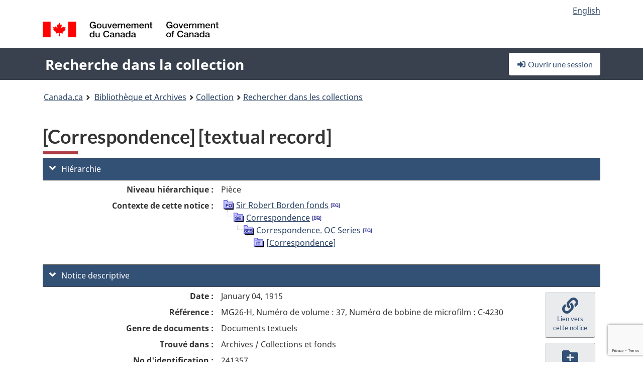

--- FILE ---
content_type: text/html; charset=utf-8
request_url: https://www.google.com/recaptcha/api2/anchor?ar=1&k=6LfVTMAUAAAAAIVaMvsLKTrsF2WqIPReqgNDrBDK&co=aHR0cHM6Ly9yZWNoZXJjaGUtY29sbGVjdGlvbi1zZWFyY2guYmFjLWxhYy5nYy5jYTo0NDM.&hl=en&v=PoyoqOPhxBO7pBk68S4YbpHZ&size=invisible&anchor-ms=20000&execute-ms=30000&cb=leu235w5dgjf
body_size: 48826
content:
<!DOCTYPE HTML><html dir="ltr" lang="en"><head><meta http-equiv="Content-Type" content="text/html; charset=UTF-8">
<meta http-equiv="X-UA-Compatible" content="IE=edge">
<title>reCAPTCHA</title>
<style type="text/css">
/* cyrillic-ext */
@font-face {
  font-family: 'Roboto';
  font-style: normal;
  font-weight: 400;
  font-stretch: 100%;
  src: url(//fonts.gstatic.com/s/roboto/v48/KFO7CnqEu92Fr1ME7kSn66aGLdTylUAMa3GUBHMdazTgWw.woff2) format('woff2');
  unicode-range: U+0460-052F, U+1C80-1C8A, U+20B4, U+2DE0-2DFF, U+A640-A69F, U+FE2E-FE2F;
}
/* cyrillic */
@font-face {
  font-family: 'Roboto';
  font-style: normal;
  font-weight: 400;
  font-stretch: 100%;
  src: url(//fonts.gstatic.com/s/roboto/v48/KFO7CnqEu92Fr1ME7kSn66aGLdTylUAMa3iUBHMdazTgWw.woff2) format('woff2');
  unicode-range: U+0301, U+0400-045F, U+0490-0491, U+04B0-04B1, U+2116;
}
/* greek-ext */
@font-face {
  font-family: 'Roboto';
  font-style: normal;
  font-weight: 400;
  font-stretch: 100%;
  src: url(//fonts.gstatic.com/s/roboto/v48/KFO7CnqEu92Fr1ME7kSn66aGLdTylUAMa3CUBHMdazTgWw.woff2) format('woff2');
  unicode-range: U+1F00-1FFF;
}
/* greek */
@font-face {
  font-family: 'Roboto';
  font-style: normal;
  font-weight: 400;
  font-stretch: 100%;
  src: url(//fonts.gstatic.com/s/roboto/v48/KFO7CnqEu92Fr1ME7kSn66aGLdTylUAMa3-UBHMdazTgWw.woff2) format('woff2');
  unicode-range: U+0370-0377, U+037A-037F, U+0384-038A, U+038C, U+038E-03A1, U+03A3-03FF;
}
/* math */
@font-face {
  font-family: 'Roboto';
  font-style: normal;
  font-weight: 400;
  font-stretch: 100%;
  src: url(//fonts.gstatic.com/s/roboto/v48/KFO7CnqEu92Fr1ME7kSn66aGLdTylUAMawCUBHMdazTgWw.woff2) format('woff2');
  unicode-range: U+0302-0303, U+0305, U+0307-0308, U+0310, U+0312, U+0315, U+031A, U+0326-0327, U+032C, U+032F-0330, U+0332-0333, U+0338, U+033A, U+0346, U+034D, U+0391-03A1, U+03A3-03A9, U+03B1-03C9, U+03D1, U+03D5-03D6, U+03F0-03F1, U+03F4-03F5, U+2016-2017, U+2034-2038, U+203C, U+2040, U+2043, U+2047, U+2050, U+2057, U+205F, U+2070-2071, U+2074-208E, U+2090-209C, U+20D0-20DC, U+20E1, U+20E5-20EF, U+2100-2112, U+2114-2115, U+2117-2121, U+2123-214F, U+2190, U+2192, U+2194-21AE, U+21B0-21E5, U+21F1-21F2, U+21F4-2211, U+2213-2214, U+2216-22FF, U+2308-230B, U+2310, U+2319, U+231C-2321, U+2336-237A, U+237C, U+2395, U+239B-23B7, U+23D0, U+23DC-23E1, U+2474-2475, U+25AF, U+25B3, U+25B7, U+25BD, U+25C1, U+25CA, U+25CC, U+25FB, U+266D-266F, U+27C0-27FF, U+2900-2AFF, U+2B0E-2B11, U+2B30-2B4C, U+2BFE, U+3030, U+FF5B, U+FF5D, U+1D400-1D7FF, U+1EE00-1EEFF;
}
/* symbols */
@font-face {
  font-family: 'Roboto';
  font-style: normal;
  font-weight: 400;
  font-stretch: 100%;
  src: url(//fonts.gstatic.com/s/roboto/v48/KFO7CnqEu92Fr1ME7kSn66aGLdTylUAMaxKUBHMdazTgWw.woff2) format('woff2');
  unicode-range: U+0001-000C, U+000E-001F, U+007F-009F, U+20DD-20E0, U+20E2-20E4, U+2150-218F, U+2190, U+2192, U+2194-2199, U+21AF, U+21E6-21F0, U+21F3, U+2218-2219, U+2299, U+22C4-22C6, U+2300-243F, U+2440-244A, U+2460-24FF, U+25A0-27BF, U+2800-28FF, U+2921-2922, U+2981, U+29BF, U+29EB, U+2B00-2BFF, U+4DC0-4DFF, U+FFF9-FFFB, U+10140-1018E, U+10190-1019C, U+101A0, U+101D0-101FD, U+102E0-102FB, U+10E60-10E7E, U+1D2C0-1D2D3, U+1D2E0-1D37F, U+1F000-1F0FF, U+1F100-1F1AD, U+1F1E6-1F1FF, U+1F30D-1F30F, U+1F315, U+1F31C, U+1F31E, U+1F320-1F32C, U+1F336, U+1F378, U+1F37D, U+1F382, U+1F393-1F39F, U+1F3A7-1F3A8, U+1F3AC-1F3AF, U+1F3C2, U+1F3C4-1F3C6, U+1F3CA-1F3CE, U+1F3D4-1F3E0, U+1F3ED, U+1F3F1-1F3F3, U+1F3F5-1F3F7, U+1F408, U+1F415, U+1F41F, U+1F426, U+1F43F, U+1F441-1F442, U+1F444, U+1F446-1F449, U+1F44C-1F44E, U+1F453, U+1F46A, U+1F47D, U+1F4A3, U+1F4B0, U+1F4B3, U+1F4B9, U+1F4BB, U+1F4BF, U+1F4C8-1F4CB, U+1F4D6, U+1F4DA, U+1F4DF, U+1F4E3-1F4E6, U+1F4EA-1F4ED, U+1F4F7, U+1F4F9-1F4FB, U+1F4FD-1F4FE, U+1F503, U+1F507-1F50B, U+1F50D, U+1F512-1F513, U+1F53E-1F54A, U+1F54F-1F5FA, U+1F610, U+1F650-1F67F, U+1F687, U+1F68D, U+1F691, U+1F694, U+1F698, U+1F6AD, U+1F6B2, U+1F6B9-1F6BA, U+1F6BC, U+1F6C6-1F6CF, U+1F6D3-1F6D7, U+1F6E0-1F6EA, U+1F6F0-1F6F3, U+1F6F7-1F6FC, U+1F700-1F7FF, U+1F800-1F80B, U+1F810-1F847, U+1F850-1F859, U+1F860-1F887, U+1F890-1F8AD, U+1F8B0-1F8BB, U+1F8C0-1F8C1, U+1F900-1F90B, U+1F93B, U+1F946, U+1F984, U+1F996, U+1F9E9, U+1FA00-1FA6F, U+1FA70-1FA7C, U+1FA80-1FA89, U+1FA8F-1FAC6, U+1FACE-1FADC, U+1FADF-1FAE9, U+1FAF0-1FAF8, U+1FB00-1FBFF;
}
/* vietnamese */
@font-face {
  font-family: 'Roboto';
  font-style: normal;
  font-weight: 400;
  font-stretch: 100%;
  src: url(//fonts.gstatic.com/s/roboto/v48/KFO7CnqEu92Fr1ME7kSn66aGLdTylUAMa3OUBHMdazTgWw.woff2) format('woff2');
  unicode-range: U+0102-0103, U+0110-0111, U+0128-0129, U+0168-0169, U+01A0-01A1, U+01AF-01B0, U+0300-0301, U+0303-0304, U+0308-0309, U+0323, U+0329, U+1EA0-1EF9, U+20AB;
}
/* latin-ext */
@font-face {
  font-family: 'Roboto';
  font-style: normal;
  font-weight: 400;
  font-stretch: 100%;
  src: url(//fonts.gstatic.com/s/roboto/v48/KFO7CnqEu92Fr1ME7kSn66aGLdTylUAMa3KUBHMdazTgWw.woff2) format('woff2');
  unicode-range: U+0100-02BA, U+02BD-02C5, U+02C7-02CC, U+02CE-02D7, U+02DD-02FF, U+0304, U+0308, U+0329, U+1D00-1DBF, U+1E00-1E9F, U+1EF2-1EFF, U+2020, U+20A0-20AB, U+20AD-20C0, U+2113, U+2C60-2C7F, U+A720-A7FF;
}
/* latin */
@font-face {
  font-family: 'Roboto';
  font-style: normal;
  font-weight: 400;
  font-stretch: 100%;
  src: url(//fonts.gstatic.com/s/roboto/v48/KFO7CnqEu92Fr1ME7kSn66aGLdTylUAMa3yUBHMdazQ.woff2) format('woff2');
  unicode-range: U+0000-00FF, U+0131, U+0152-0153, U+02BB-02BC, U+02C6, U+02DA, U+02DC, U+0304, U+0308, U+0329, U+2000-206F, U+20AC, U+2122, U+2191, U+2193, U+2212, U+2215, U+FEFF, U+FFFD;
}
/* cyrillic-ext */
@font-face {
  font-family: 'Roboto';
  font-style: normal;
  font-weight: 500;
  font-stretch: 100%;
  src: url(//fonts.gstatic.com/s/roboto/v48/KFO7CnqEu92Fr1ME7kSn66aGLdTylUAMa3GUBHMdazTgWw.woff2) format('woff2');
  unicode-range: U+0460-052F, U+1C80-1C8A, U+20B4, U+2DE0-2DFF, U+A640-A69F, U+FE2E-FE2F;
}
/* cyrillic */
@font-face {
  font-family: 'Roboto';
  font-style: normal;
  font-weight: 500;
  font-stretch: 100%;
  src: url(//fonts.gstatic.com/s/roboto/v48/KFO7CnqEu92Fr1ME7kSn66aGLdTylUAMa3iUBHMdazTgWw.woff2) format('woff2');
  unicode-range: U+0301, U+0400-045F, U+0490-0491, U+04B0-04B1, U+2116;
}
/* greek-ext */
@font-face {
  font-family: 'Roboto';
  font-style: normal;
  font-weight: 500;
  font-stretch: 100%;
  src: url(//fonts.gstatic.com/s/roboto/v48/KFO7CnqEu92Fr1ME7kSn66aGLdTylUAMa3CUBHMdazTgWw.woff2) format('woff2');
  unicode-range: U+1F00-1FFF;
}
/* greek */
@font-face {
  font-family: 'Roboto';
  font-style: normal;
  font-weight: 500;
  font-stretch: 100%;
  src: url(//fonts.gstatic.com/s/roboto/v48/KFO7CnqEu92Fr1ME7kSn66aGLdTylUAMa3-UBHMdazTgWw.woff2) format('woff2');
  unicode-range: U+0370-0377, U+037A-037F, U+0384-038A, U+038C, U+038E-03A1, U+03A3-03FF;
}
/* math */
@font-face {
  font-family: 'Roboto';
  font-style: normal;
  font-weight: 500;
  font-stretch: 100%;
  src: url(//fonts.gstatic.com/s/roboto/v48/KFO7CnqEu92Fr1ME7kSn66aGLdTylUAMawCUBHMdazTgWw.woff2) format('woff2');
  unicode-range: U+0302-0303, U+0305, U+0307-0308, U+0310, U+0312, U+0315, U+031A, U+0326-0327, U+032C, U+032F-0330, U+0332-0333, U+0338, U+033A, U+0346, U+034D, U+0391-03A1, U+03A3-03A9, U+03B1-03C9, U+03D1, U+03D5-03D6, U+03F0-03F1, U+03F4-03F5, U+2016-2017, U+2034-2038, U+203C, U+2040, U+2043, U+2047, U+2050, U+2057, U+205F, U+2070-2071, U+2074-208E, U+2090-209C, U+20D0-20DC, U+20E1, U+20E5-20EF, U+2100-2112, U+2114-2115, U+2117-2121, U+2123-214F, U+2190, U+2192, U+2194-21AE, U+21B0-21E5, U+21F1-21F2, U+21F4-2211, U+2213-2214, U+2216-22FF, U+2308-230B, U+2310, U+2319, U+231C-2321, U+2336-237A, U+237C, U+2395, U+239B-23B7, U+23D0, U+23DC-23E1, U+2474-2475, U+25AF, U+25B3, U+25B7, U+25BD, U+25C1, U+25CA, U+25CC, U+25FB, U+266D-266F, U+27C0-27FF, U+2900-2AFF, U+2B0E-2B11, U+2B30-2B4C, U+2BFE, U+3030, U+FF5B, U+FF5D, U+1D400-1D7FF, U+1EE00-1EEFF;
}
/* symbols */
@font-face {
  font-family: 'Roboto';
  font-style: normal;
  font-weight: 500;
  font-stretch: 100%;
  src: url(//fonts.gstatic.com/s/roboto/v48/KFO7CnqEu92Fr1ME7kSn66aGLdTylUAMaxKUBHMdazTgWw.woff2) format('woff2');
  unicode-range: U+0001-000C, U+000E-001F, U+007F-009F, U+20DD-20E0, U+20E2-20E4, U+2150-218F, U+2190, U+2192, U+2194-2199, U+21AF, U+21E6-21F0, U+21F3, U+2218-2219, U+2299, U+22C4-22C6, U+2300-243F, U+2440-244A, U+2460-24FF, U+25A0-27BF, U+2800-28FF, U+2921-2922, U+2981, U+29BF, U+29EB, U+2B00-2BFF, U+4DC0-4DFF, U+FFF9-FFFB, U+10140-1018E, U+10190-1019C, U+101A0, U+101D0-101FD, U+102E0-102FB, U+10E60-10E7E, U+1D2C0-1D2D3, U+1D2E0-1D37F, U+1F000-1F0FF, U+1F100-1F1AD, U+1F1E6-1F1FF, U+1F30D-1F30F, U+1F315, U+1F31C, U+1F31E, U+1F320-1F32C, U+1F336, U+1F378, U+1F37D, U+1F382, U+1F393-1F39F, U+1F3A7-1F3A8, U+1F3AC-1F3AF, U+1F3C2, U+1F3C4-1F3C6, U+1F3CA-1F3CE, U+1F3D4-1F3E0, U+1F3ED, U+1F3F1-1F3F3, U+1F3F5-1F3F7, U+1F408, U+1F415, U+1F41F, U+1F426, U+1F43F, U+1F441-1F442, U+1F444, U+1F446-1F449, U+1F44C-1F44E, U+1F453, U+1F46A, U+1F47D, U+1F4A3, U+1F4B0, U+1F4B3, U+1F4B9, U+1F4BB, U+1F4BF, U+1F4C8-1F4CB, U+1F4D6, U+1F4DA, U+1F4DF, U+1F4E3-1F4E6, U+1F4EA-1F4ED, U+1F4F7, U+1F4F9-1F4FB, U+1F4FD-1F4FE, U+1F503, U+1F507-1F50B, U+1F50D, U+1F512-1F513, U+1F53E-1F54A, U+1F54F-1F5FA, U+1F610, U+1F650-1F67F, U+1F687, U+1F68D, U+1F691, U+1F694, U+1F698, U+1F6AD, U+1F6B2, U+1F6B9-1F6BA, U+1F6BC, U+1F6C6-1F6CF, U+1F6D3-1F6D7, U+1F6E0-1F6EA, U+1F6F0-1F6F3, U+1F6F7-1F6FC, U+1F700-1F7FF, U+1F800-1F80B, U+1F810-1F847, U+1F850-1F859, U+1F860-1F887, U+1F890-1F8AD, U+1F8B0-1F8BB, U+1F8C0-1F8C1, U+1F900-1F90B, U+1F93B, U+1F946, U+1F984, U+1F996, U+1F9E9, U+1FA00-1FA6F, U+1FA70-1FA7C, U+1FA80-1FA89, U+1FA8F-1FAC6, U+1FACE-1FADC, U+1FADF-1FAE9, U+1FAF0-1FAF8, U+1FB00-1FBFF;
}
/* vietnamese */
@font-face {
  font-family: 'Roboto';
  font-style: normal;
  font-weight: 500;
  font-stretch: 100%;
  src: url(//fonts.gstatic.com/s/roboto/v48/KFO7CnqEu92Fr1ME7kSn66aGLdTylUAMa3OUBHMdazTgWw.woff2) format('woff2');
  unicode-range: U+0102-0103, U+0110-0111, U+0128-0129, U+0168-0169, U+01A0-01A1, U+01AF-01B0, U+0300-0301, U+0303-0304, U+0308-0309, U+0323, U+0329, U+1EA0-1EF9, U+20AB;
}
/* latin-ext */
@font-face {
  font-family: 'Roboto';
  font-style: normal;
  font-weight: 500;
  font-stretch: 100%;
  src: url(//fonts.gstatic.com/s/roboto/v48/KFO7CnqEu92Fr1ME7kSn66aGLdTylUAMa3KUBHMdazTgWw.woff2) format('woff2');
  unicode-range: U+0100-02BA, U+02BD-02C5, U+02C7-02CC, U+02CE-02D7, U+02DD-02FF, U+0304, U+0308, U+0329, U+1D00-1DBF, U+1E00-1E9F, U+1EF2-1EFF, U+2020, U+20A0-20AB, U+20AD-20C0, U+2113, U+2C60-2C7F, U+A720-A7FF;
}
/* latin */
@font-face {
  font-family: 'Roboto';
  font-style: normal;
  font-weight: 500;
  font-stretch: 100%;
  src: url(//fonts.gstatic.com/s/roboto/v48/KFO7CnqEu92Fr1ME7kSn66aGLdTylUAMa3yUBHMdazQ.woff2) format('woff2');
  unicode-range: U+0000-00FF, U+0131, U+0152-0153, U+02BB-02BC, U+02C6, U+02DA, U+02DC, U+0304, U+0308, U+0329, U+2000-206F, U+20AC, U+2122, U+2191, U+2193, U+2212, U+2215, U+FEFF, U+FFFD;
}
/* cyrillic-ext */
@font-face {
  font-family: 'Roboto';
  font-style: normal;
  font-weight: 900;
  font-stretch: 100%;
  src: url(//fonts.gstatic.com/s/roboto/v48/KFO7CnqEu92Fr1ME7kSn66aGLdTylUAMa3GUBHMdazTgWw.woff2) format('woff2');
  unicode-range: U+0460-052F, U+1C80-1C8A, U+20B4, U+2DE0-2DFF, U+A640-A69F, U+FE2E-FE2F;
}
/* cyrillic */
@font-face {
  font-family: 'Roboto';
  font-style: normal;
  font-weight: 900;
  font-stretch: 100%;
  src: url(//fonts.gstatic.com/s/roboto/v48/KFO7CnqEu92Fr1ME7kSn66aGLdTylUAMa3iUBHMdazTgWw.woff2) format('woff2');
  unicode-range: U+0301, U+0400-045F, U+0490-0491, U+04B0-04B1, U+2116;
}
/* greek-ext */
@font-face {
  font-family: 'Roboto';
  font-style: normal;
  font-weight: 900;
  font-stretch: 100%;
  src: url(//fonts.gstatic.com/s/roboto/v48/KFO7CnqEu92Fr1ME7kSn66aGLdTylUAMa3CUBHMdazTgWw.woff2) format('woff2');
  unicode-range: U+1F00-1FFF;
}
/* greek */
@font-face {
  font-family: 'Roboto';
  font-style: normal;
  font-weight: 900;
  font-stretch: 100%;
  src: url(//fonts.gstatic.com/s/roboto/v48/KFO7CnqEu92Fr1ME7kSn66aGLdTylUAMa3-UBHMdazTgWw.woff2) format('woff2');
  unicode-range: U+0370-0377, U+037A-037F, U+0384-038A, U+038C, U+038E-03A1, U+03A3-03FF;
}
/* math */
@font-face {
  font-family: 'Roboto';
  font-style: normal;
  font-weight: 900;
  font-stretch: 100%;
  src: url(//fonts.gstatic.com/s/roboto/v48/KFO7CnqEu92Fr1ME7kSn66aGLdTylUAMawCUBHMdazTgWw.woff2) format('woff2');
  unicode-range: U+0302-0303, U+0305, U+0307-0308, U+0310, U+0312, U+0315, U+031A, U+0326-0327, U+032C, U+032F-0330, U+0332-0333, U+0338, U+033A, U+0346, U+034D, U+0391-03A1, U+03A3-03A9, U+03B1-03C9, U+03D1, U+03D5-03D6, U+03F0-03F1, U+03F4-03F5, U+2016-2017, U+2034-2038, U+203C, U+2040, U+2043, U+2047, U+2050, U+2057, U+205F, U+2070-2071, U+2074-208E, U+2090-209C, U+20D0-20DC, U+20E1, U+20E5-20EF, U+2100-2112, U+2114-2115, U+2117-2121, U+2123-214F, U+2190, U+2192, U+2194-21AE, U+21B0-21E5, U+21F1-21F2, U+21F4-2211, U+2213-2214, U+2216-22FF, U+2308-230B, U+2310, U+2319, U+231C-2321, U+2336-237A, U+237C, U+2395, U+239B-23B7, U+23D0, U+23DC-23E1, U+2474-2475, U+25AF, U+25B3, U+25B7, U+25BD, U+25C1, U+25CA, U+25CC, U+25FB, U+266D-266F, U+27C0-27FF, U+2900-2AFF, U+2B0E-2B11, U+2B30-2B4C, U+2BFE, U+3030, U+FF5B, U+FF5D, U+1D400-1D7FF, U+1EE00-1EEFF;
}
/* symbols */
@font-face {
  font-family: 'Roboto';
  font-style: normal;
  font-weight: 900;
  font-stretch: 100%;
  src: url(//fonts.gstatic.com/s/roboto/v48/KFO7CnqEu92Fr1ME7kSn66aGLdTylUAMaxKUBHMdazTgWw.woff2) format('woff2');
  unicode-range: U+0001-000C, U+000E-001F, U+007F-009F, U+20DD-20E0, U+20E2-20E4, U+2150-218F, U+2190, U+2192, U+2194-2199, U+21AF, U+21E6-21F0, U+21F3, U+2218-2219, U+2299, U+22C4-22C6, U+2300-243F, U+2440-244A, U+2460-24FF, U+25A0-27BF, U+2800-28FF, U+2921-2922, U+2981, U+29BF, U+29EB, U+2B00-2BFF, U+4DC0-4DFF, U+FFF9-FFFB, U+10140-1018E, U+10190-1019C, U+101A0, U+101D0-101FD, U+102E0-102FB, U+10E60-10E7E, U+1D2C0-1D2D3, U+1D2E0-1D37F, U+1F000-1F0FF, U+1F100-1F1AD, U+1F1E6-1F1FF, U+1F30D-1F30F, U+1F315, U+1F31C, U+1F31E, U+1F320-1F32C, U+1F336, U+1F378, U+1F37D, U+1F382, U+1F393-1F39F, U+1F3A7-1F3A8, U+1F3AC-1F3AF, U+1F3C2, U+1F3C4-1F3C6, U+1F3CA-1F3CE, U+1F3D4-1F3E0, U+1F3ED, U+1F3F1-1F3F3, U+1F3F5-1F3F7, U+1F408, U+1F415, U+1F41F, U+1F426, U+1F43F, U+1F441-1F442, U+1F444, U+1F446-1F449, U+1F44C-1F44E, U+1F453, U+1F46A, U+1F47D, U+1F4A3, U+1F4B0, U+1F4B3, U+1F4B9, U+1F4BB, U+1F4BF, U+1F4C8-1F4CB, U+1F4D6, U+1F4DA, U+1F4DF, U+1F4E3-1F4E6, U+1F4EA-1F4ED, U+1F4F7, U+1F4F9-1F4FB, U+1F4FD-1F4FE, U+1F503, U+1F507-1F50B, U+1F50D, U+1F512-1F513, U+1F53E-1F54A, U+1F54F-1F5FA, U+1F610, U+1F650-1F67F, U+1F687, U+1F68D, U+1F691, U+1F694, U+1F698, U+1F6AD, U+1F6B2, U+1F6B9-1F6BA, U+1F6BC, U+1F6C6-1F6CF, U+1F6D3-1F6D7, U+1F6E0-1F6EA, U+1F6F0-1F6F3, U+1F6F7-1F6FC, U+1F700-1F7FF, U+1F800-1F80B, U+1F810-1F847, U+1F850-1F859, U+1F860-1F887, U+1F890-1F8AD, U+1F8B0-1F8BB, U+1F8C0-1F8C1, U+1F900-1F90B, U+1F93B, U+1F946, U+1F984, U+1F996, U+1F9E9, U+1FA00-1FA6F, U+1FA70-1FA7C, U+1FA80-1FA89, U+1FA8F-1FAC6, U+1FACE-1FADC, U+1FADF-1FAE9, U+1FAF0-1FAF8, U+1FB00-1FBFF;
}
/* vietnamese */
@font-face {
  font-family: 'Roboto';
  font-style: normal;
  font-weight: 900;
  font-stretch: 100%;
  src: url(//fonts.gstatic.com/s/roboto/v48/KFO7CnqEu92Fr1ME7kSn66aGLdTylUAMa3OUBHMdazTgWw.woff2) format('woff2');
  unicode-range: U+0102-0103, U+0110-0111, U+0128-0129, U+0168-0169, U+01A0-01A1, U+01AF-01B0, U+0300-0301, U+0303-0304, U+0308-0309, U+0323, U+0329, U+1EA0-1EF9, U+20AB;
}
/* latin-ext */
@font-face {
  font-family: 'Roboto';
  font-style: normal;
  font-weight: 900;
  font-stretch: 100%;
  src: url(//fonts.gstatic.com/s/roboto/v48/KFO7CnqEu92Fr1ME7kSn66aGLdTylUAMa3KUBHMdazTgWw.woff2) format('woff2');
  unicode-range: U+0100-02BA, U+02BD-02C5, U+02C7-02CC, U+02CE-02D7, U+02DD-02FF, U+0304, U+0308, U+0329, U+1D00-1DBF, U+1E00-1E9F, U+1EF2-1EFF, U+2020, U+20A0-20AB, U+20AD-20C0, U+2113, U+2C60-2C7F, U+A720-A7FF;
}
/* latin */
@font-face {
  font-family: 'Roboto';
  font-style: normal;
  font-weight: 900;
  font-stretch: 100%;
  src: url(//fonts.gstatic.com/s/roboto/v48/KFO7CnqEu92Fr1ME7kSn66aGLdTylUAMa3yUBHMdazQ.woff2) format('woff2');
  unicode-range: U+0000-00FF, U+0131, U+0152-0153, U+02BB-02BC, U+02C6, U+02DA, U+02DC, U+0304, U+0308, U+0329, U+2000-206F, U+20AC, U+2122, U+2191, U+2193, U+2212, U+2215, U+FEFF, U+FFFD;
}

</style>
<link rel="stylesheet" type="text/css" href="https://www.gstatic.com/recaptcha/releases/PoyoqOPhxBO7pBk68S4YbpHZ/styles__ltr.css">
<script nonce="qI6CBl0GN7m54zum8XvI4Q" type="text/javascript">window['__recaptcha_api'] = 'https://www.google.com/recaptcha/api2/';</script>
<script type="text/javascript" src="https://www.gstatic.com/recaptcha/releases/PoyoqOPhxBO7pBk68S4YbpHZ/recaptcha__en.js" nonce="qI6CBl0GN7m54zum8XvI4Q">
      
    </script></head>
<body><div id="rc-anchor-alert" class="rc-anchor-alert"></div>
<input type="hidden" id="recaptcha-token" value="[base64]">
<script type="text/javascript" nonce="qI6CBl0GN7m54zum8XvI4Q">
      recaptcha.anchor.Main.init("[\x22ainput\x22,[\x22bgdata\x22,\x22\x22,\[base64]/[base64]/[base64]/[base64]/[base64]/[base64]/[base64]/[base64]/[base64]/[base64]\\u003d\x22,\[base64]\\u003d\x22,\x22HTfCssO9w5lawrnCjXgZZRTCh0XDjMKmw7/Cn8KlGMKFw6pwFMOmw7zCkcO8dAXDll3ClFZKwpvDvzbCpMKvIjdfKUzCtcOCSMKZbBjCkibCtsOxwpMAwrXCswPDt1Jtw6HDq13CoDjDisOdTsKfwqzDtkcYLFXDmmcuE8OTbsO3VUcmPGfDokMgbkbCgzMKw6R+wrbCucOqZ8OIwo7Cm8OTwp/[base64]/CmnHDi8K5VcKkwosfwq/Cu8KTWcOqfMKuwqFyZEXCsCZtKsKPesOHEMKUwqYQJFPCp8O8Q8KLw5nDp8OVwpotOwF4w63CisKPHsO/[base64]/w5caw4zCoEXCp8O1wr/CnUERwq7CqmsXw77CoRE/LiHCnH7DscKFw6syw47Cj8Odw6fDrsKyw71nTxkXPsKBAmosw53CosOIK8OHF8O4BMK7w6HCnzQvG8OKbcO4wppmw5rDkzjDgxLDtMKtw7/[base64]/DgMO/F8KuAcOsw6ABfcKuw7B7YsOJwpXDsxfCp8KdJXzCtsKfT8O9FcOyw7jDkMOPQAbDo8OJwrDCp8OsQsKswrbDmsKawoZfwpgWJS4ww5lsWV0fchjCnlnDhMOcRMK2VMOjw79OKcOmEsK/[base64]/CgzXDn8OfFS7DicKZwo3CmMKZw7PDrxsKX3BBw4hYwrzDtMO5wooTHcOxwo/DnyRMwoPClGjDpTrDkMKtw5wvwqp7bGRpwrBUGcKQwpozYnXCthTCpW9+w6JCwo04JUTDojzDm8KSwpBEd8OUwq7CmcO0cCgzw6pgbUIRw5YVCsKPw49/wpp4wqt0TMKGd8OzwrZ5UWNsLHbDtzdYLmvDk8KvDMK+J8O/B8KBHF8Uw4QbLCTDni/CtsOjwrfDuMOnwrBSN3TDs8O/CgzDkAtNJFtUZ8KEH8KTdcOvw6jCqzTDusKBw4LDmmYVDQJ+w7/DqsOWCsKrZsKwwoEHw5vDk8Kle8OmwrkBwrrDkQ0THD9Ow57DqFEOEsO3w6Auwo3DgsO6NBJcIcK3NiXCulzCrMOuDsObZBrCpsOywr3DsRfClsKRRwQow5dITT/CsWoFwqRQKMKFwoRMVMO/QR3CiWICwoU9w6vCgUAowoUUBMOBVFvClg7CsFh4DWB0wpFFwrDCmWt6wqx+w4lNcxDCgMOTNMOcwpfCvW4iSRBEKTXDmMOWw47DscKSw4JEQsOUS1dfwr/DoC1Sw6XDgcKrMy7DksKJwqA1CGbChjR/[base64]/Dgw9Lw55Tw4gnRCLCo8OGw77Cv8KLwoBvOMKiwqjDqkjDlcKGMQsnwqzDjX0BNMOTw6Y/w64Ub8KpXTFUc0JPw4hDwq7Chj4nw7vCu8K/Ik3DqMKhw53DvsOywqbCncKLwo1Iwrt9wqTDrlQBw7bDjVYGwqbDkcKjwqB8w5vCrU8jwpLCu2fCg8KGwqgjw4sIdcOeLw1cwrDDqxPCkHXDknnDmX7CucKdAHRFwqUmw7vCgRfCssOxw4kqwrwzI8OHwr3DtsKCwo/[base64]/[base64]/[base64]/[base64]/[base64]/w6IPflXCtzUePFnCmS90w4N7woV8CMKSYcOJwpTDvMO3XcKfw64QCQ4/[base64]/CscKGNm5hw77DhmZXw4vDtlZNw5XDusO1DXzDr0TCpsK1O2tfw4zCg8Otw4sLwrXDgMOOwrhWw7/CksKVCWxAS0ZOdcKjw5vDpDg5w7JRRQnCtsOffcOGMcO5Xx9QwpfDkUFZwr7Cij/[base64]/DuAjDkX7DkcK3wqDCqsOtwoAvFcOKf8ObEGZoP8KTw6HCkxlGIFTDicKdSlHCtMKvw7Uvw4XCiiTCjXHCpAnCvn/[base64]/CtFXDu8O2PcKNWMK7W8KDw5fDm8KOw5LCnTXCsDAUZklIdgzDqsO9d8KgcMKJAcKWwrUQGERnUlbCpQDCklpJw5/Dm3R9dsKhwqzDi8KwwrZ1w4Z1wqLDr8KUwrfCh8KQbMKLw4HDl8O8wogpUA/[base64]/dTd0wr0GQhTCj102RcO7Q8Opw7DChBHCvsKtwozCgsOcZsO4aBDCsAVnw7vDrWXDmcOgwpwOw4/DusOgOhjDlUkWwpDDvH06fijCscK5w4MDwp7ChgpbCsKhw4hQwqbDrsK8w63Dn0Uow6jDsMKOwr4lwrdAIMO8w7/CkcKIF8O/OMOvwqjCj8KCw5NgwofCo8KHw7kvJsK+UcKiIMKYw63DnB/[base64]/w4LDgEzDuzYkX8Klw4Q6LMKHwqsww6HDhMOWAAFHw7/[base64]/DizTDhHErAMOTEnHDh8O2wpvDgW5OwovCnAxuZ8KWIQciUFrCncKtwqRMbjPDicOUwpPCmMKlw6BVwovDvsOEw4HDkHjDt8Kmw7PDhmvCg8K7w7DDn8ONHEfCssKCPMOswrUZfsKeAsODEsKsGGQsw642XcKrTWjDnW7CnHvCqcKxOTbCqF/DtsOdwoXClhjCsMOzwopNP1Yow7VVw7sEw5PCg8KHX8OkGMKTC07Dq8OoZ8OISypMwo3CoMKBwo7DiMKiw7jDu8KBw6xswqPCi8OFUcOjMsOsw7BMwqw7wqAGDFPDlMOhRcOJw542w41twq89BA1gw6BYw7FQDsORCHUEwq7DucOXw7nDo8O/RxPDpSbDiAHCgETCrcOVEMOmHzfDq8OFHsKRw5hGNz/[base64]/DncOYwr4gHMKtPMOpXVFJw5PChQYxw5QDIFnDrcKfBkJWw6gKw57Do8KEw7g1wrLDscOfasK6wps4fx0vJCtsNsKAZ8OqwoE8wqQFw61VbcOxfXRdCz4Bw77Dui/DksONCRQfcWYJw4TChUJDb19OLmnCiVfClDQJekI8w7bDhE/[base64]/[base64]/XMOuw7FswqZewq3Cs23DtUk3w4vDoWPCulLDjzhGwpjCrMK+w7xpCAXDhUrDv8Olw7AAwojDpsOIwoDDhHXDusKWwpDDlMODw4pKMCbCo13DnCA/TVrDhHt5w5s0w6vDmU/Dk0HDrsK2w5HCjn8PwrrClcKYwq0TfMOAwqJIHm7DkHgjQMKYw74gw5fCl8OWwqPDicODIBPDpcKzwpXCqBPDvcKAOMKAw7XCtcKAwp3CmgsYPcKcaXF3w7sDwptewrcVw61uw7vDhEAkB8OewoF0w5R+e2xJwrPDlQ/Di8KNwpvClRjDlcOfw4vDscKHTVdBGmFNOBQ7bcOqw4/[base64]/Ck8Kbwq97wojDry0Se0/Dq8OWw5h2FsOHwqvDgEvDhMODZw7Cs2VNwr7CoMKZw7w9woQ8FsKFBn1ODcKEw6EHd8O3EMO8wqHCusO2w7HDpU5xOcKLMMOkXgbCqldPwpwCwqguaMOKwpHDni/Cg2Qoa8KuRMKiwr4eHGsGXCQrXcK6wprCjynCi8O0wqLCnQlaGHAoSwggw6Mzw7jCnn8swqbCug3CuHTCusOfBMKnScKKwqADPhHCnMKNdArDuMKGw4DDigDCtwIzwr7Co3Q7w5zCuUfDksOUw5IbwovCj8OHw6B8wrE2wqlUw68/CcK1CcObOxPCpcK4MgQFWcKlw5QOw6bDkmjCuA4rw7jDusOmw6VUJcKfdGDCt8OSbcO/UQXCgmHDlcKjegt0DhjDmsOCRk/DgsOswqrDmlHCvhvDlsKtw6xvN2EtCMOFLlFZw50Ew7NsU8Kaw7xBU37Ch8Oew5PDr8KheMOAwoF5UAnCrGDCksK6bMOQw4PDn8Kswp/[base64]/DlAPDrsK6wobCvMOIwrR0w4tQI37DvXjCjxjDohTDtxjCmcKbHsKRUMORw7LDuno4YFXCi8O0wo5bw4tbVznCkAAVEhFBw6t4FztnwoUmw4TDrMOVwosYTMKLwr5PK2FQZHrCo8KbEMOtZsOmGAdPwql+D8K1X2lvwo06w6hGw4HDj8Oawq0sTSfDisKrw4rDmy1/H092dsKUMEXDkcKCwqd7QMKRd2ctFMOfFsOKw55jLDtqXcKJES/CrwDCqMOZw4XCqcOZJ8O7wr4Tw5rDtMK5MQ3CksKQW8OJXxxSe8OzKmPCtVw4w7jDpCTDkE3DqzrCgRLCrWoUwovCvyTDtsO1EwU9EMKQwqBpw7Asw7vDrUdmwqlxL8O8eT7CtcONLsO3Vj7Coh/Dg1YxXQhQX8OkasKZw50Ww6gAPMO1wpnClnYRPQvDjcKmwoAGO8KIAyPDrcKMwrLDiMKUwrFkw5B1b2YaOEnCjF/[base64]/CqMO+wpfCp8OYIjNLw51DwpLDmRwbLcO5w4LChi0dwrdow4kvFsOvwpvCtTsNCnQcKsKGfMK7wrESL8KnaHbDssOXPsOZHMKUwocuXcK7a8KHwpwUFz7Cg3/DhB5nw5J6XlTDvsKbVMKUwoYre8KcTsKkFHTCsMORZsKiw5HCpsKlE29Ew6ZXwoTDl0NJwq3DmzJrwpfCp8KUA2RiAQYEUcOZOUnCqQRMchF6GRXDjwHCq8OuOU15w5ouNsOUP8KIBMO4w5VcwrTDpF8GHwTCuA1mUD94w6Z+RRDCuMOmBljCtENpwocMLS8/wpXDm8Okw7jCvsO4w5VQw7rCmChDwrvDocKlwrHCnMO3GgddJsKzTAPCjsOOPsOXMXTCkCY1wrzCt8KUw4rClMOWw44uIcObZmTDjMOLw40Tw7LDj0rDvMOuQ8OjHcOTA8KXX15gw6NJBMOeDGHDi8OYfT/CqTzDhjE/dcOvw7YJwr9rwqp+w6xIwo9Bw6dFFXomwqVzw4ZTY07Dq8KYL8KFcMKaEcKATcO5RWjDvSYew7pSZU3CvsK+dVcaGcKnWWvDtcKIb8Ogw6jDucO+SlDDuMKLDk/[base64]/Ct8K8w68JFMOEPMO3wrAsw4LCtsOowoY6SMOIecOLO2zDv8O0w745wq1kKEEgP8Kzw71nw4cFwqNQVcKBwpM5wrtkMsO2KcOIw6IewpzCmXTCkMOKw77DqsO3Ihs/aMORRDbCq8KHwp1uwr/DlsOMF8KnwobCjcONwrsvZcKMw40HVBfDk3MkRcKhw5XDgcOYw5ERc3zDvmHDscOhXXbDrTtxYsKlEWbDjcO8YsOdOcObw7BYGMOZw6TDu8OWwp/CqHVKPgvCsicfw6Mww5IDfMOnw6LCg8KQwrk4w4LCnXomw67CoMO4wr/DkjZSwoFAwphIRMKTw4nCon7CsXbCrcO6dcKIw6nDlsKnDMOfwq3CvMO5wpkcw6BOS27DjMKDFwNVwo/Cn8OPwrrDqcKrwrdmwq7DnsKFwrMJw6PDq8O0wrrCvcOdexcBFQbDhMKmBsKZezXCtho1MATDuC5Aw6bCmD7Cp8OzwpobwoYaRUZ4TsO7w54yJFxYwrHCuh4dw5bDpcOxdDt/woI+w5TDnsOwP8O9w4PDuEorw6DDssOWInPCoMK2w4nDvRpZOVpewoNzSsKwcDnCtAjDssK7JMKIKMK7wq3DlAHCqcOgMMKJwo/[base64]/Dn8KAZsOZFH8twprCuX3Cm1USwqvDjBpmwojDrMKCRlcYBsO5JhQUdV3DjMKaVcKywpvDu8O9U3Mzwp5jAcKtd8OXDMOqXcOMDcOvwojDrsOfJFXCpzkEw6rClMKOb8KFw4BdwobDjMKnPidKbsKQw4PDscOkFjoWYcKqwpZXwqLCrm/Dn8K4w7BVa8KvPcOOJ8KAwprChMOXZHdOw6Y6w4IRwrvCtQnChcKFT8K+w73Dq2Bcwqlgwo11woptwr3DpFrDgHTCuX1Pw4nCi8OwwqrDtHjCkcO9w5zDh1/CjB/[base64]/DqlrDvCjCjFnDp8KRXcKXRMKfT8O4NcK2Ej8wDSQkY8K0FSEFw7LCqMK2UsKFwp4tw6xiw5PDl8OJwo02wpLDhTjCncOzMsKywphkYT0LPwjClB8oOD3DpC7CgGE/wqUSw6DCkyEMZsKRHsOVccKQw4XDlHpiD1nCpsOowp84w5I/wpPCtcKwwrBmclwDAsK/[base64]/Dl8ORw7gYDsKSKXlmIMKsQMOtwr5mTsKpQRfCmcKjwoPCkcK9fcOtFCXCmsO5wqTCkjPDv8Odw7tVw65TworDrsONw68vHglTTMK9w5gKw6/CqjF8wowYdcOrw7kwwqEvNsOvVsKbw7zDh8KYd8Kpwr0Ow6DDmcKCPQgpHcKcBhPCvMOwwq9ew4ZYwrcdwpHDoMO7WMKow5bCusO1wpU1bHnCkMKjw53Dt8KdGjJdw7XDr8KmDmnCo8O8w5vDmsOkw6/CisO/[base64]/CiEs0C8KIHcKDCMKTWsORPcOaamTDi8KmJcOFwoXDk8K4P8KUw7puDU7CvHPCkinCksOKwqlQAFXCuhnCilogwo5zwqpuw4tAM0kPwrhuBcO7w78AwqJYNwLCisO8w6jDrcOFwo4kNRzDtBoZMcOOfsOnw6YCwrTCs8OCKsO/[base64]/w4N1fMKPfsOew47CvcKcw5vDpi7DpcKRDXfCgAbCucODw4NlFCZHwoJ0w5hZw5zCvMOWwp/[base64]/DisKEw7pVwr/[base64]/DogNAwoTDtnxSw5oAw5s4DMK6w78ew7Zow5DCkBFaw5LCl8OCYXvCkwwpaBQiw4t7GMKJXAwnw6NDw5vDmMOiJcK+S8OnazDDg8KtIxzDv8KwPF5jH8K+w7bDhT3DkUUSPMKBQGzCucKQSB04Y8KEw4bDncO/[base64]/DncO7FFlTJgDCiD5bw7XCnMKvLjRTwpteFsOuw7LCo2PDgzMJw5kvEMKkAcKQfXHCvAvDisK4wrfDqcKhIUIeWy18wpcHwrw+wrTDjMKGF2zCnMObw6ldJmBgw6ZlwpvDhcO7w5xvO8OVw4fCh2LDjjBtHsOGwrZgKcKAZG/DusKkwqUuwoXClMKSHC7DlMOsw4UMw710w5bCvXcae8K7PQRuYGjCuMKxbjcgwpjDgcK6FsKTw6nDqCo5O8KaWcKGw6fCsngjWlbCtWNUbMKETMK2w5lceBXDlcOHSyt/[base64]/[base64]/w6ZeTW/DoE3DnsKVScODw4csw5jDtFLDqsOODTIEMsOKaMKrNXbDs8OkLSpcLMOVwrENIkfDpQpCwo9AKMKpJlN0w6TDu3fClcKkwpU0TMOcwq/[base64]/DoDvDtXDCrMKOwqoORnF7w6k6UMKOMsOfw4zDhlgwWMKiwqwUM8OAwqnCvSHDp1LDmAUII8Ojw4YVwpJewp94cF3CrMOPWGQPC8K0elsCwqEgFXLCqsKMwr8YasONwr0AwoXDmsKGwpw2w7nCmhLCoMOdwoYHw4/Dv8KTwpRgwp8vXcK9McOdPiBSwpvDkcK/w7TDo3zDtzINwqrDtEk6FMOaIGYbw60aw5t5PxLCoEdfw6sYwp/[base64]/Cs1fDinFAwpnCgndXDR5xwrsGWG0gwrHCjmPDn8KZJ8OJXcOTdcOwwovCksKBZMOswoXChcOcYMKyw6/[base64]/[base64]/CjUzCqz/DmU0QwoEgw6bCnAvCtCZIJcO0w6vDu3TDjcKcFD/[base64]/CosOswqTCoMKVYjwvwr3Cp8OVw7dhfiPCqsOtwps6eMKXaAFeBsKYPzpKwpVlP8OWDTd0X8KJwoFGEcK7Xx/Cl34Cw79TwpHDkcOzw7TCsm/Cl8KVL8KXwoXCucKPaQPDgsK2wqfCrTvCuyZAwpTDgFwZw7tZPAHCo8KGw4bDoE3CpzbCr8KUwpwcwrw+w45Hwq8Ywo3ChDQ0N8KWdMORwqbClB1dw5xuwqt4JsOIwp7CsAjDhMKuCsOhIMKUwqHDtQrDtzJRw4/Dh8O6w6dcw7tow5LDscOxKg7DqnN/J1vCjAXCiCvCpRNVfTnDssK2dwpCwrfDmkXDisOWWMKUFmIoZMOjWMOJw4zCnFXCmsKVFcO/w6XCvsK+w7NcKHbCoMKuw5l/wpnDh8OVM8OVdsOQwr3DkMO1w4MyasKzUsKLYMKZwqkYw7VUfGpDShnDlMKrKUHDgMO8wo9Qw7PDvcKvekjDqAp4w73Cg11hNlVccMKtRMOGW0NYwr7CtCFVw6rCmTFYPcKxbgrDj8K6wpMlwocKwrMAw4XCo8KqwoLDj0/CmGxDw791T8OFfVzDkcO6dcOCCAjDuis3w5/CtWzCpcOTw6XChF1tFQjCkMO3w4hpacOUwpBJwpbDkSDDsg4Jw5g1w5w/w77DiHBUw5AiDcKeVSFMeSXDusOBOV/[base64]/CngdsezzDhi06w6dFw7Bvw7LCjX3Dm8OGcDXDl8OXwpwYEMKzwpvDpWjCp8OMwo0Bw4l4e8K8JsO6EcK/ZMK5MsOUXGzCrmLCrcO6w6fDpw7CjRcSw5sFF0XDssKJw5rDicOhYGXDmQTDjsKKw5vDmFdHfcKww5dxw7HDmATDgsOWwr8swp0aWUPDvTkMTCPDr8OfVMO4McORwqrDjm11csOswppxw6DDo34/X8O8wr4mwoXDrMK8w7Rvw5kWICliw4ozbCnCscK9w5I2w6nDoD14wrcbEABLUF3Co0BkwrLDlsKRaMKjG8OnViTCosOrwrTDncKgwqkfwqR/N3/[base64]/[base64]/NkLCs3LDkU9Lwo9RXMO8SHdvw7QfwrDDtcO+wqNPdlBiw6Q4XmXDgMKwRm0IaEg8eEh6UipcwpdPwqXCnSMyw4gGw6EbwrYBw7Yaw4A6wr4yw7DDoBPCuRJJw7HDoWZFFQYje2Axwrk/M0UnBWvCpMO1w6rDjF7DoknDohfCi1MYCWVxWcOGwrfDgzxeSsODw75HwoLDmsObw6puwpRMB8O4Q8KtAwvCjsKWw79UEcKMw5JKwpHCg2zDgMOrOjDCmWIyJyTCnMOmbsKfw4AfwojDl8OtwpLCgsKUEcOvwqZ6w4jDoTnCi8OCwqfDhsK6wo8wwqoZNy5/wrsBdcObCsOGwo0Lw7zCh8KPw7wbCQ/CkcO3w6jDtzDCvcKsRMOewqrDu8Ktw6/[base64]/[base64]/EsOaZEzDlsKKUgJ1w5kcFsOGd8KmGH56EcOBw7DDgn9bwqshwqjColLCsTPCqQQQNHzCtsOkwofChcKtN0vCvsO/YzYXJCEHw4nCpcO1bcKFDm/[base64]/Du3jCtHjDlsOvwq/[base64]/[base64]/ClSvDrMKawqUYw4trw4Ebw7bCpnYzLMK6LHcnWsOjw7poJUU2wpXDgUzCkQFlwqHDuBLDrg/CoXdqwqFmw6bCpDpwAmrCjU/DgMOpwqxRw6FIQMKywpHDkiDDncKMwpkEw4zDicO1wrPChTDDl8O2w7kCdMO5ZBTCicOUw6Fbc2A3w6Q+UsK1wq7CgXvDjcO0w7LClhrCmMOQclzDg0XClgbCjTpCP8KRZ8KfRsKsesKaw4RIVcKpC2lfwocWE8Kbw4bDljkzBn1daV0ww6TDs8Kvw7AaLsO2Bj0/[base64]/KH/CrsO4EcKLWXYaW8Ogwqc2w5h+AMOhZHIwwpXCjHc/B8K1D2jDlEnCvcKYw7bCi2FQYcKfB8KpDSHDvMOhbQ3CvsODbErCjsKyaHrDrsKkFR7CiifDmR/CqzvDu2jDsBkvwqfClMOPcsK+w7QRwqFPwrjCisKuOXUGLwBVwr/Dk8Kaw5okwrjCokTCuD4pH2LCl8KMRhzDksK7PWjDnsKxUFPDohTDtcOpOiPDkynDqMK9wptSbMOJIH94w75rwrfCnsKww4BKDxg4w5PDi8KsA8Onwq3DucO3w695wp0ZETdDLi/DucK9MUTCkMOdwq7CpD3Cox/CjMK1PsKnw6VZwq/[base64]/DmUzCknE4w6rCiMOdwoRONQfDvsOPwq0vZsOAfcKIw7EKMcOiMxV+al/[base64]/w71Ew5zChMOfw57DuFjDqcO/wpnClcK6wrkAScKSL3TDscKpQcKsQ8O6w4/[base64]/[base64]/CqncdwqfDtTVJehfDh8OKT3UHNHF9wo7CtUNOCDcRwpxMBsOewqoSd8KIwosGw4cHXsOCwqnDtHYDwrnDnGbCn8O1bWnDvcKbe8OIWcK4w57DvsOXdUBUwoHCnChZRsKQwooXMD3DqB4Dw4d2PWB/w4vCg3AFwqbDgsOZScKwwqPCmyzDsHQ6w5LDpD9rNxZ/BXnDoDJ6FcO0UAXDsMOcwqtRJgE1wqwhwooUD3PCgMO/VmdoB20TwqXCucOwNgDCsnfCvkMmTMOueMOqwpguwozCscOxw7vCl8Oiw6s2EcK0wpRRHsOSw6nCpWjCl8OLwrHCsi5Lw4vCoVfCtCbCrcOiZgHDim9cw4nCoDsgw6fDlMOxw4HDkg3CocKLw5FOwprCmF7CgcKLcBgjw7DCky/DncKsU8K1S8OTLzrCkVlMdsK0dsK2AFTCsMKdw4dCLCHDqUA2GsOFw4HDnsOEGcO6JMK/bsOvwq/DvBPDmBTCoMK2TMKUw5F+wpHDpE05UWHCvCXCpmwMTWtYwqrDvHDCmsO8FyPClsKGcMK7V8K8METCiMKnwprDhsKoDB/CvGzDqDA1w43CusKow7nCmcK/w71LSR/Cm8KWwqpoEcOqw6bDkyvDgsOkwpzCi254UMOwwqEwE8KqwqzClmJ5OnrDkWokw5jDsMKTw4wBUjbCpQ99w5nCtnAGIGXDtn5iVsOtwqlFLsOZdxlgw5XCrcKgw77DgMOkw5rDhnzDjMKTwrHCk1PDosOsw6zCncKbwrVWDxzDicK0w77Cj8OhEhImKX/DksOfw7Yxa8KuXcOww6wPX8Kpw4ZuwrLCucOlwpXDo8ONwojCpV/DvCfDrXDDo8O2T8K9PsOsUsOdwqzDmsOFDHrCpmVHw6whw5Y9w4zCmMOdwoF0wrnCs1c3disdwrpswpHCtirCqxx6wrvCvx1PK0HDoC9WwqzCriPDmMOvR3JiE8Ozw4/[base64]/[base64]/w4/[base64]/DrsKOKcK0w6HDhcKOw6s2w7Mpw5U3w7QrwpPCmm9kw7HCmMOVTmVJw7ZpwpI7w4Unw4leWsKCwpjDoj9OFsKRfsOWw4/[base64]/w4UEwqTCpBnDg35eRHZkBsKNw6TDk8KnWsKWTsKoF8OyNyADRxI3XMKAw6E6HwPDicKgw7/Cmnglw67CpAlGMMO/GSzDksKHw6LDvcO7CjBjF8KGYHvCtgYuw4PCkcOTGsOQw5PDjRbCug/DqnrDkhvChcONw77DvsO8w68twqXDkkTDicKiAB9dw6IcwqHDocOzwoXCpcOewo5qwrvDsMK+bWLCnWPCmX1lEMOUVMOCRj9kE1XDjmUywqQAwrzDqxUpw5BpwohUOhTCrcKcwpnDvcKTRsK9DcKJaF/[base64]/ZTbDssOIwr7DmsKXwoXDpsKfBjTDgwl5wrAOYsKbEsOEVljCmXUCJjkww6rDihUAc0N6dsKoXsKgwroiw4FnP8KTYxbDt1TDtMOAdk3DhyBWGMKdwqjCjHbDusK4wr5iWkDCj8Oiwp3DlXsmw6LDln/DnsO6wo3CiwDDgWzDsMKvw71WXMOhMMK5wr1hanbCsXcqdsOQwr8vwoHDpyvDl0/Dj8OBwoDDm2bCgsKJw6bDkcKiY3lLC8KtwrLCm8OpSXzDskHCosOTe0LCs8KzdsOZwqbDolfCjcO2wqrCmyN5w6IjwqfCiMOqwpHCpWh9Uh/DunzDr8KFCsKLEgtufigxacK+wqNIwqfCq1Eow5QRwrx3MmxVw7gyIynCt07DvxxOwplWwqfCpsKDP8KTMh4WwpbCi8OKWSxawr1cwqlYaB/DiMObw50PWsO5wpzDlSldM8Ocwr3DulBxwrlUEsOnfE7Cln7Cv8KSw5ZXw4/CgcO5w7jCmcKTLy/DpMOLw6sybcO4wpDDgl45w4AeOUZ/wpQaw4/Cn8KpNQ9lw4Byw7rDq8KiN8K4w4FUw4cqKcK/[base64]/[base64]/DssOBLEADw5fDksOew5LDhBvCkMO8fBJ2wqwgExdNwprDiR07w4hgw748AcKleVIXwrZ0G8KHw60nMMO3w4PDkcO3w5cfwprCpMKUTMKaw5HCpsOpG8OqEcKWw5I0w4TDj3tBSHbCtBclIzbDrMOFwqrDgMObwqfCpMOjwo/DvHM/w6HCmMK5w4HDnGJFKcOzJT0iBWbCnGnDmRrCnMKRbcKmbjFIU8OKwph2CsK8acO1wpgoN8Ktw4bDk8Ktwq4QbVMuIUEswp/CkVA+TMObIV/DicKeYkXDiinCusOhw7s9w5zClcOkwrFeUsKFw6Efw4rCu3/CmMOqwosXYcOCYxnDjsOASgB4wrhLSWXDrcKVw7HDmcOBwqsEV8KLET8Nw4lUwqkuw7bDs2cJEcOAw5zDpsOPw4PChMKZwq3Djhk0wojCjsObw7hWKcK+wq1Rw7DDtXfCt8KjwpTCtlMxw6xlwo3CuBTDssKIw75idMOSwpDDvMOFXxrChxNnwpfCvit/McOOwrw0bWvDrcOCdU7CtcOcVsK7G8OqFsK2K1bCm8O9w4bCs8Kqw5/CqQBIw61Cw6lRw4JJS8KLwpERCF/DkMOVfmvCiR0BA18balrCocOVw5TCp8Knwr3ComXChh0nNRnCvkpNScKLwpHDmsOswoDDmcONWsOoRRfCgsKOw7JawpV+JMOSDsKYTMKuwrtJLgpJdsKAdMKzwqDCimlgHlrDgMKeEj5mecK/X8OaUyt5AcOZwqJvw4kVCA3CuDZLwrDDmmljYBQaw7HDvsKBw44CMH7CucOxw60UDQBxw45Vw4M1OsOMWSDCuMO/[base64]/[base64]/[base64]/DlQd/wqEgVXJZwrB/wqJNAMObQ8OAw5rCg8OMw71Mw4PCj8OzwrDDgMO0TDbDnF3DuAglczd+WkzCu8OJXMKofMKcU8OpHcOqQcOcFcO3w7bDvgQ1DMKxX2cIw5TCsjXCqsOxwojCkj7DiRUKwoYRw5LCoQMmwrbCvcKlwpXDnHzDk1rCrz/Cvm0/w6vCtGY6GcKLQxbDpMOrJsKEw53ChxYHXMKuFl3Cv2jClwk+wotMw57CqnTDuk3CrE3CjFFXdMOGEMObCcOGU0PDpcOUwo0ewoTDtcOkw4zCj8OewrTDn8OtwrbDgsKsw7YTZw1zFyPDvcKYLn4rw58Uw45xwrjDgDPDu8K/OkHDtVDDmVLClGU9VjDDsCpccXU0woMrw5waUSzDh8OEw7vDrcOlOhEvw6xMCcOzw5JMwooDdsO/w5XDmRQiw4AQwrfCp3cww4hpwpHCsgPDu33DrcO2w67CgsOIEsOJwpfCiS8vwoc+wqVFwpJLX8O3w7FiLVBTJwfClmfClcKfw57DmAXDnMK/BDHDuMKRwofCi8OFw7LCtcKDwogZwogUwqpjPzBPw7E/[base64]/RsKMwp1DWcOaFcKCTMO/GsO4wobDrCTDqMKxQnt8Q8OQw4NEwo3CmmJNZcKmwpQVMx3CrigNJR4yaTrDk8Kww4zCmX3CisK9w4sbw6MgwqAyIcO/wrc7w487w7jDlFZ0DsKHw5wiw7IMwqvCsmASKnrCmsKvC3JRwo/CtsKJwovDiWnDu8KeaWs9YhAcwq4Bw4HDlBnDgSxqwogxCi/Ci8KuNMOKdcK3w6PDsMKTwrDDgQjDhl5KwqXDrsKQwrQHOcK1OEPCkMO4UH3DjTJWw69HwrwvWVfCumogw6PCs8K1wroDw748wpXCjkVpT8KHwp8iwqZ/[base64]/Cv2/CmlnCvXXCthbDv8KKwqNqD8O8EsKlI8Kdw64rw6FkwpM3wptaw5A6w5lpGn4fLcK8woRMw4bDqTFtBD4hwrLCoEoawrYgwp4Jw6bCk8KVw6zDjAttw7VMP8OpD8KlEsKGZMO/bHnDk1FPUA8PwqLCisOVJMOTc1jClMKzGMOwwrEpw4LCgirCpMOBw4LCpzbCmcKVwqTDiVHDunHDjMO0w6bDj8OZFsKBDcKZw5ZKP8OWwqFUw6nCo8KeScOMw4LDrktuwr7DgU8Vw6FbwqDCjhshwrbDvsOOwqppLMK6U8ORRy7CgRZISUYqAcO7U8Olw64iAxTCkk/DiGTCqMOtwoDCkxoew5zDtXHCoxrCt8KiM8O2csKwwq3DuMO/TsOfw6XCkcK+NcKHw6xTwpsQAMKcFsKEWcOww68tW13CjcOsw7TDtUlFDFrChcOaJsKDwp9dJ8Onw4DDtsKWw4fCrsKcw6HDqB3CtcKgH8KeOMKgWMODwoE2EcOpw70Hw75Iw6UUVFvDrcKTRMOFCg/[base64]/worClsO1fsOuw5cIw6QVJMKkw4E/HhxqPsOZH8KIw4jCtsK2AsObGELDt3VgRwYNUFhawpTCtcK+O8KVNcOSw77DkTPDhFPCihkhwosww6nDuUctOh9AUMOgXhtHwo/Dkl7CsMKrw5dpwqvCi8Odw63Ct8KVw7kCwrHCt0x0w6vCmsKCw4DCssOuw7vDnzgUwqZWw7bDicOGw5XDkBzClMOSw6oZJD41RXrDsE4QZCnDhUTDsRZbLsKXwpvDvG3CrVRHMMKEwoRNFMKjAwTCq8KCwpRzKsO4BS7CqMOhwq/DpcODwofDiyHCgU86cgklw5rDusO7GMK/[base64]/[base64]\x22],null,[\x22conf\x22,null,\x226LfVTMAUAAAAAIVaMvsLKTrsF2WqIPReqgNDrBDK\x22,0,null,null,null,0,[21,125,63,73,95,87,41,43,42,83,102,105,109,121],[1017145,333],0,null,null,null,null,0,null,0,null,700,1,null,0,\x22CvYBEg8I8ajhFRgAOgZUOU5CNWISDwjmjuIVGAA6BlFCb29IYxIPCPeI5jcYADoGb2lsZURkEg8I8M3jFRgBOgZmSVZJaGISDwjiyqA3GAE6BmdMTkNIYxIPCN6/tzcYADoGZWF6dTZkEg8I2NKBMhgAOgZBcTc3dmYSDgi45ZQyGAE6BVFCT0QwEg8I0tuVNxgAOgZmZmFXQWUSDwiV2JQyGAA6BlBxNjBuZBIPCMXziDcYADoGYVhvaWFjEg8IjcqGMhgBOgZPd040dGYSDgiK/Yg3GAA6BU1mSUk0GhkIAxIVHRTwl+M3Dv++pQYZxJ0JGZzijAIZ\x22,0,1,null,null,1,null,0,1,null,null,null,0],\x22https://recherche-collection-search.bac-lac.gc.ca:443\x22,null,[3,1,1],null,null,null,1,3600,[\x22https://www.google.com/intl/en/policies/privacy/\x22,\x22https://www.google.com/intl/en/policies/terms/\x22],\x220VaeW34VILDIQ0jJAlHO7JGXVFMN7rIYWwNVwOm+UBM\\u003d\x22,1,0,null,1,1768458910799,0,0,[119,139,165,36,179],null,[195,205,73],\x22RC-4kJo5HdN2COcVw\x22,null,null,null,null,null,\x220dAFcWeA6nIvLQ5TM9Bjw0qW5A4ZV-HqSxFIYzkUPNTWmiTlXc-b9K8dtghd7O8iDcd4uLT5fPPmuK4gNS9v-c5mnHrGf05EuvxQ\x22,1768541710849]");
    </script></body></html>